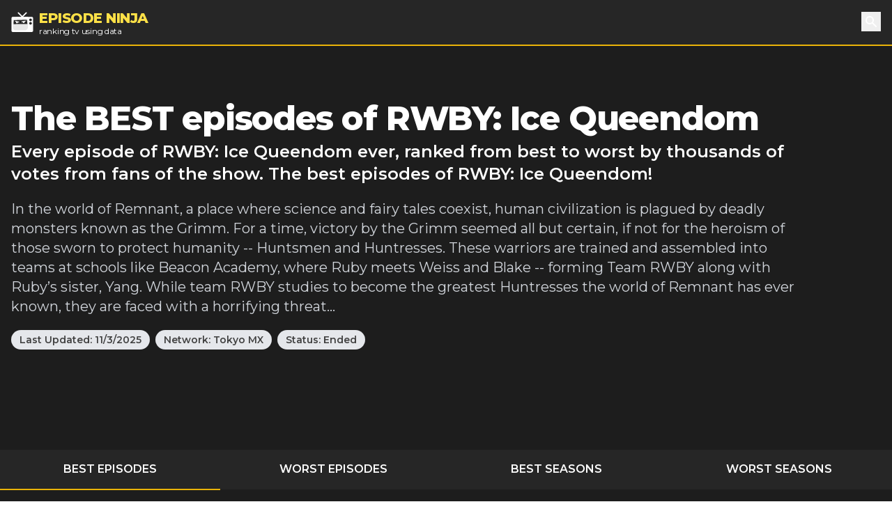

--- FILE ---
content_type: text/html; charset=utf-8
request_url: https://episode.ninja/series/rwby-ice-queendom
body_size: 9744
content:
<!DOCTYPE html><html lang="en"><head><title>The BEST episodes of RWBY: Ice Queendom | Episode Ninja</title><meta charSet="utf-8"/><meta name="viewport" content="initial-scale=1.0, width=device-width"/><meta name="description" content="Every episode of RWBY: Ice Queendom ever, ranked from best to worst by thousands of votes from fans of the show. The best episodes of RWBY: Ice Queendom!"/><meta name="og:title" content="The BEST episodes of RWBY: Ice Queendom"/><meta name="og:description" content="Every episode of RWBY: Ice Queendom ever, ranked from best to worst by thousands of votes from fans of the show. The best episodes of RWBY: Ice Queendom!"/><meta name="twitter:title" content="The BEST episodes of RWBY: Ice Queendom"/><meta name="twitter:site" content="@theepisodeninja"/><meta name="og:image" content="https://episode.ninja/api/og?title=The%20BEST%20episodes%20of%20RWBY%3A%20Ice%20Queendom"/><meta name="twitter:image" content=""/><meta name="twitter:card" content="summary_large_image"/><meta name="fo-verify" content="5dd3759a-536e-43d2-8ca1-0bfeee0cf2ad"/><link rel="preload" href="https://cdn.episode.ninja/file/episodeninja/9254345.jpg" as="image" fetchpriority="high"/><meta name="next-head-count" content="13"/><script async="" src="https://www.googletagmanager.com/gtag/js?id=G-104SP4S1KF"></script><script>
            window.dataLayer = window.dataLayer || [];
            function gtag(){dataLayer.push(arguments);}
            gtag('js', new Date());
            gtag('config', 'G-104SP4S1KF', {
              page_path: window.location.pathname,
            });
          </script><link rel="preload" href="/_next/static/media/904be59b21bd51cb-s.p.woff2" as="font" type="font/woff2" crossorigin="anonymous" data-next-font="size-adjust"/><link rel="preload" href="/_next/static/css/418f17e018a3aa2c.css" as="style"/><link rel="stylesheet" href="/_next/static/css/418f17e018a3aa2c.css" data-n-g=""/><noscript data-n-css=""></noscript><script defer="" nomodule="" src="/_next/static/chunks/polyfills-42372ed130431b0a.js"></script><script src="/_next/static/chunks/webpack-0394cfaff2b5e9ba.js" defer=""></script><script src="/_next/static/chunks/framework-da2dd65caaea2677.js" defer=""></script><script src="/_next/static/chunks/main-d94dbc1d0f6a7c8a.js" defer=""></script><script src="/_next/static/chunks/pages/_app-e4121494dd5b9ccc.js" defer=""></script><script src="/_next/static/chunks/17-730d0faca4e34a0b.js" defer=""></script><script src="/_next/static/chunks/675-a017e9e2fa25fd0e.js" defer=""></script><script src="/_next/static/chunks/161-ecb69d555b493f1b.js" defer=""></script><script src="/_next/static/chunks/439-5eea4cf54a4c0d7d.js" defer=""></script><script src="/_next/static/chunks/pages/series/%5B...slug%5D-eb90bf0350c55863.js" defer=""></script><script src="/_next/static/SyKuHPH-iDTtSGltLaoZc/_buildManifest.js" defer=""></script><script src="/_next/static/SyKuHPH-iDTtSGltLaoZc/_ssgManifest.js" defer=""></script></head><body><div id="__next"><main class="__className_069ab3"><div class="bg-gray-800"><header><nav class="bg-gray-800 border-b-2 border-yellow-500"><div class="container px-4 mx-auto"><div class="flex items-center justify-between h-16"><div class="flex items-center"><a class="flex items-center flex-shrink-0 text-white mr-6" href="/"><img class="fill-current h-8 w-8 mr-2" src="/logo.svg" alt="Episode Ninja" width="32" height="32"/><div><div class="font-extrabold uppercase text-xl tracking-tight leading-tight text-yellow-300">Episode Ninja</div><small class="tracking-tight leading-none block text-xs">ranking tv using data</small></div></a></div><div class="relative"><button class="text-base text-white font-medium focus:outline-none p-1" id="headlessui-popover-button-undefined" type="button" aria-expanded="false"><svg xmlns="http://www.w3.org/2000/svg" viewBox="0 0 20 20" fill="currentColor" aria-hidden="true" class="h-5 w-5"><path fill-rule="evenodd" d="M8 4a4 4 0 100 8 4 4 0 000-8zM2 8a6 6 0 1110.89 3.476l4.817 4.817a1 1 0 01-1.414 1.414l-4.816-4.816A6 6 0 012 8z" clip-rule="evenodd"></path></svg><span class="sr-only">Search</span></button></div></div></div></nav></header><div class="relative bg-gray-900"><div class="max-w-screen-2xl mx-auto"><div class="relative z-10 pt-4 bg-gray-900 sm:pt-12 lg:w-full lg:pt-20 lg:pr-4"><div class="mx-auto max-w-screen-xl px-4 sm:text-center lg:text-left flex flex-col md:flex-row md:space-x-4"><div class=""><h1 class="text-2xl tracking-tight leading-6 md:leading-8 sm:leading-none font-extrabold sm:text-3xl md:text-4xl lg:text-5xl text-white mb-2">The BEST episodes of RWBY: Ice Queendom</h1><h2 class="text-md sm:text-lg md:text-xl lg:text-2xl leading-tight text-white font-semibold">Every episode of RWBY: Ice Queendom ever, ranked from best to worst by thousands of votes from fans of the show. The best episodes of RWBY: Ice Queendom!</h2><p class="my-3 leading-tight text-sm sm:text-base text-gray-300 sm:my-5 sm:text-lg sm:mx-auto md:text-xl lg:mx-0">In the world of Remnant, a place where science and fairy tales coexist, human civilization is plagued by deadly monsters known as the Grimm. For a time, victory by the Grimm seemed all but certain, if not for the heroism of those sworn to protect humanity -- Huntsmen and Huntresses. These warriors are trained and assembled into teams at schools like Beacon Academy, where Ruby meets Weiss and Blake -- forming Team RWBY along with Ruby’s sister, Yang. While team RWBY studies to become the greatest Huntresses the world of Remnant has ever known, they are faced with a horrifying threat...</p><div class="mb-4"><span class="inline-block bg-gray-200 rounded-full px-3 py-1 text-xs md:text-sm font-semibold text-gray-700 mr-2 mb-2 md:mb-0">Last Updated:<!-- --> <!-- -->11/3/2025</span><a class="inline-block bg-gray-200 rounded-full px-3 py-1 text-xs md:text-sm font-semibold text-gray-700 mr-2" href="/networks/tokyo-mx">Network: <!-- -->Tokyo MX</a><span class="inline-block bg-gray-200 rounded-full px-3 py-1 text-xs md:text-sm font-semibold text-gray-700 mr-2 mb-2 md:mb-0">Status: <!-- -->Ended</span></div></div><div class="md:w-4/12 md:h-64"><div id="nitro-content-1-mobile" class="mobile-ad md:hidden"></div><div id="nitro-content-1" class="hidden md:block"></div></div></div><div class="container mx-auto h-20 md:h-32"></div></div></div></div><div class="bg-gray-800"><div class="container mx-auto"><ul class="flex text-center uppercase text-white font-semibold text-xs md:text-base"><li class="flex-1 -mb-px mr-1"><a class="block p-2 md:p-4 border-yellow-500 border-b-2" href="/series/rwby-ice-queendom">Best Episodes</a></li><li class="flex-1 -mb-px mr-1"><a class="block p-2 md:p-4 border-yellow-500 " href="/series/rwby-ice-queendom/worst-episodes">Worst Episodes</a></li><li class="flex-1 mr-1"><a class="block p-2 md:p-4 border-yellow-500 " href="/series/rwby-ice-queendom/best-seasons">Best Seasons</a></li><li class="flex-1 -mb-px mr-1"><a class="block p-2 md:p-4 border-yellow-500 " href="/series/rwby-ice-queendom/worst-seasons">Worst Seasons</a></li></ul></div></div><div class="bg-gray-900"><div class="container mx-auto pt-4 sm:pt-10"><div class="flex flex-wrap"><div class="w-full lg:flex-1"><div><div class="text-white mb-10 flex flex-wrap sm:-mx-2"><div class="w-full sm:w-1/2 md:w-1/3 sm:px-2"><div class="image-wrapper border-b-2 border-yellow-500 bg-gray-800"><img alt="Dreams Come Rued" fetchpriority="high" width="400" height="225" decoding="async" data-nimg="1" style="color:transparent;width:100%;height:auto" src="https://cdn.episode.ninja/file/episodeninja/9254345.jpg"/></div><div class="bg-gray-800 px-4 md:px-2 py-2 mb-4 md:mb-0 text-lg font-bold leading-none flex content-between"><img src="/star.svg" alt="star" width="18" height="18" class="mr-1"/><div class="pr-2 mr-2 border-r">7.00</div><div class="flex-1">21<!-- --> votes</div><div class="-mr-2" style="display:flex"><button class="-my-2 px-2 bg-gray-200 text-gray-700 font-bold text-sm">Rate Now</button></div></div></div><div class="w-full sm:w-1/2 md:w-2/3 px-6 md:px-2"><h2 class="text-2xl tracking-tight leading-8 sm:leading-none font-extrabold sm:text-3xl mb-0">#<!-- -->1<!-- --> - <!-- -->Dreams Come Rued</h2><h3 class="text-md mb-2"><a class="underline" href="/series/rwby-ice-queendom/season-1">Season <!-- -->1</a> <!-- -->- Episode <!-- -->7<!-- --> - Aired<!-- --> <!-- -->8/14/2022</h3><p class="mb-8">With advice from Team JNPR, Penny, and Sun, Ruby’s party decides to try a new plan. Along with Jaune, who had acquired immunity toward the “Nightmare”, the four sneak into Weiss’ dream. Using the train they had rescued from White Fang, they were able to approach close to the center of the empire. Jaune, not being affected by the “Nightmare”, was able to move freely, releases the Sillies, the residents of the dream who were locked away by the empire, and succeeds in obtaining a new relic. Suddenly, a large number of little Weiss jumps out…</p><div class="mb-1">Directors:<!-- --> <a class="underline" href="/director/kenjirou-okada">Kenjirou Okada</a>, <a class="underline" href="/director/toshimasa-suzuki">Toshimasa Suzuki</a>, <a class="underline" href="/director/tsutomu-murakami">Tsutomu Murakami</a></div><div class="mb-1">Writer:<!-- --> <a class="underline" href="/writer/tow-ubukata">Tow Ubukata</a></div><span class="text-lg font-bold mr-2">Watch Now:</span><a href="https://www.amazon.com/dp/B0CGS1DMMS?tag=episodeninja-20&amp;linkCode=osi&amp;th=1&amp;psc=1" rel="noopener" class="text-black font-bold py-1 px-3 mr-2 rounded" style="background-color:#ff9900">Amazon</a></div></div></div><div><div class="text-white mb-10 flex flex-wrap sm:-mx-2"><div class="w-full sm:w-1/2 md:w-1/3 sm:px-2"><div class="image-wrapper border-b-2 border-yellow-500 bg-gray-800"><img alt="Red, White, Black, Yellow" loading="lazy" width="400" height="225" decoding="async" data-nimg="1" style="color:transparent;width:100%;height:auto" src="https://cdn.episode.ninja/file/episodeninja/9097525.jpg"/></div><div class="bg-gray-800 px-4 md:px-2 py-2 mb-4 md:mb-0 text-lg font-bold leading-none flex content-between"><img src="/star.svg" alt="star" width="18" height="18" class="mr-1"/><div class="pr-2 mr-2 border-r">6.79</div><div class="flex-1">33<!-- --> votes</div><div class="-mr-2" style="display:flex"><button class="-my-2 px-2 bg-gray-200 text-gray-700 font-bold text-sm">Rate Now</button></div></div></div><div class="w-full sm:w-1/2 md:w-2/3 px-6 md:px-2"><h2 class="text-2xl tracking-tight leading-8 sm:leading-none font-extrabold sm:text-3xl mb-0">#<!-- -->2<!-- --> - <!-- -->Red, White, Black, Yellow</h2><h3 class="text-md mb-2"><a class="underline" href="/series/rwby-ice-queendom/season-1">Season <!-- -->1</a> <!-- -->- Episode <!-- -->1<!-- --> - Aired<!-- --> <!-- -->7/3/2022</h3><p class="mb-8">Ruby Rose, a girl who admires Huntsmen, along with her elder sister Yang Xiao Long enroll into Beacon Academy, a training school for Huntsmen. Her talents were discovered by Ozpin, the school’s Headmaster. Weiss Schnee, heiress of the world’s largest Dust manufacturing company, the Schnee Dust Company (S.D.C.), has disagreements with her father, defeats Arma Gigas, and leaves. Blake Belladona, a former member of White Fang, a terrorist organization and sworn enemy of the S.D.C., also leaves her organization. These two girls also become new students at Beacon. With hope and secret passion in their hearts, the story of these four girls who dream to become Huntsmen, now begin.</p><div class="mb-1">Directors:<!-- --> <a class="underline" href="/director/kenjirou-okada">Kenjirou Okada</a>, <a class="underline" href="/director/toshimasa-suzuki">Toshimasa Suzuki</a></div><div class="mb-1">Writer:<!-- --> <a class="underline" href="/writer/tow-ubukata">Tow Ubukata</a></div><span class="text-lg font-bold mr-2">Watch Now:</span><a href="https://www.amazon.com/dp/B0CGS1DMMS?tag=episodeninja-20&amp;linkCode=osi&amp;th=1&amp;psc=1" rel="noopener" class="text-black font-bold py-1 px-3 mr-2 rounded" style="background-color:#ff9900">Amazon</a></div></div></div><div><div class="text-white mb-10 flex flex-wrap sm:-mx-2"><div class="w-full sm:w-1/2 md:w-1/3 sm:px-2"><div class="image-wrapper border-b-2 border-yellow-500 bg-gray-800"><img alt="My Dream, Your Dream" loading="lazy" width="400" height="225" decoding="async" data-nimg="1" style="color:transparent;width:100%;height:auto" src="https://cdn.episode.ninja/file/episodeninja/9254347.jpg"/></div><div class="bg-gray-800 px-4 md:px-2 py-2 mb-4 md:mb-0 text-lg font-bold leading-none flex content-between"><img src="/star.svg" alt="star" width="18" height="18" class="mr-1"/><div class="pr-2 mr-2 border-r">6.71</div><div class="flex-1">17<!-- --> votes</div><div class="-mr-2" style="display:flex"><button class="-my-2 px-2 bg-gray-200 text-gray-700 font-bold text-sm">Rate Now</button></div></div></div><div class="w-full sm:w-1/2 md:w-2/3 px-6 md:px-2"><h2 class="text-2xl tracking-tight leading-8 sm:leading-none font-extrabold sm:text-3xl mb-0">#<!-- -->3<!-- --> - <!-- -->My Dream, Your Dream</h2><h3 class="text-md mb-2"><a class="underline" href="/series/rwby-ice-queendom/season-1">Season <!-- -->1</a> <!-- -->- Episode <!-- -->9<!-- --> - Aired<!-- --> <!-- -->8/28/2022</h3><p class="mb-8">In the dorm room, Weiss, smiling, hands Ruby a cup of coffee and the two talk. Weiss leave the room saying, “There is a reason for everything.” It was Ruby’s dream, who was possessed by the “Nightmare” due to her weakening spirit. Ruby awakes just in time with Jaune’s help. Meanwhile, Yang and Blake had been sent to a mansion, which looked like it was symbolizing the history of the conflict between the White Fang and the S.D.C. Ruby, who had returned to Weiss’ dream, and Blake each propose a new plan.</p><div class="mb-1">Directors:<!-- --> <a class="underline" href="/director/kenjirou-okada">Kenjirou Okada</a>, <a class="underline" href="/director/shuuji-miyazaki">Shuuji Miyazaki</a>, <a class="underline" href="/director/toshimasa-suzuki">Toshimasa Suzuki</a></div><div class="mb-1">Writer:<!-- --> <a class="underline" href="/writer/tow-ubukata">Tow Ubukata</a></div><span class="text-lg font-bold mr-2">Watch Now:</span><a href="https://www.amazon.com/dp/B0CGS1DMMS?tag=episodeninja-20&amp;linkCode=osi&amp;th=1&amp;psc=1" rel="noopener" class="text-black font-bold py-1 px-3 mr-2 rounded" style="background-color:#ff9900">Amazon</a></div></div></div><div><div class="text-white mb-10 flex flex-wrap sm:-mx-2"><div class="w-full sm:w-1/2 md:w-1/3 sm:px-2"><div class="image-wrapper border-b-2 border-yellow-500 bg-gray-800"><img alt="A Nightmare Comes" loading="lazy" width="400" height="225" decoding="async" data-nimg="1" style="color:transparent;width:100%;height:auto" src="https://cdn.episode.ninja/file/episodeninja/9227499.jpg"/></div><div class="bg-gray-800 px-4 md:px-2 py-2 mb-4 md:mb-0 text-lg font-bold leading-none flex content-between"><img src="/star.svg" alt="star" width="18" height="18" class="mr-1"/><div class="pr-2 mr-2 border-r">6.64</div><div class="flex-1">22<!-- --> votes</div><div class="-mr-2" style="display:flex"><button class="-my-2 px-2 bg-gray-200 text-gray-700 font-bold text-sm">Rate Now</button></div></div></div><div class="w-full sm:w-1/2 md:w-2/3 px-6 md:px-2"><h2 class="text-2xl tracking-tight leading-8 sm:leading-none font-extrabold sm:text-3xl mb-0">#<!-- -->4<!-- --> - <!-- -->A Nightmare Comes</h2><h3 class="text-md mb-2"><a class="underline" href="/series/rwby-ice-queendom/season-1">Season <!-- -->1</a> <!-- -->- Episode <!-- -->3<!-- --> - Aired<!-- --> <!-- -->7/17/2022</h3><p class="mb-8">Based on the test results, Ruby, Weiss, Blake, and Yang form “Team RWBY”, and their school life beings. However, the four are not able to open up to each other just yet. Weiss, unaccepting that Ruby was chosen as team leader, appeals to the professor that she is more capable of the role, but is advised to &quot;be the best teammate&quot;.</p><div class="mb-1">Directors:<!-- --> <a class="underline" href="/director/kenjirou-okada">Kenjirou Okada</a>, <a class="underline" href="/director/toshimasa-suzuki">Toshimasa Suzuki</a></div><div class="mb-1">Writer:<!-- --> <a class="underline" href="/writer/tow-ubukata">Tow Ubukata</a></div><span class="text-lg font-bold mr-2">Watch Now:</span><a href="https://www.amazon.com/dp/B0CGS1DMMS?tag=episodeninja-20&amp;linkCode=osi&amp;th=1&amp;psc=1" rel="noopener" class="text-black font-bold py-1 px-3 mr-2 rounded" style="background-color:#ff9900">Amazon</a></div></div><div class="pt-8 mb-12"><div id="nitro-content-2-mobile" class="mobile-ad md:hidden"></div><div id="nitro-content-2" class="hidden md:block"></div></div></div><div><div class="text-white mb-10 flex flex-wrap sm:-mx-2"><div class="w-full sm:w-1/2 md:w-1/3 sm:px-2"><div class="image-wrapper border-b-2 border-yellow-500 bg-gray-800"><img alt="This Is Beacon" loading="lazy" width="400" height="225" decoding="async" data-nimg="1" style="color:transparent;width:100%;height:auto" src="https://cdn.episode.ninja/file/episodeninja/9227498.jpg"/></div><div class="bg-gray-800 px-4 md:px-2 py-2 mb-4 md:mb-0 text-lg font-bold leading-none flex content-between"><img src="/star.svg" alt="star" width="18" height="18" class="mr-1"/><div class="pr-2 mr-2 border-r">6.62</div><div class="flex-1">21<!-- --> votes</div><div class="-mr-2" style="display:flex"><button class="-my-2 px-2 bg-gray-200 text-gray-700 font-bold text-sm">Rate Now</button></div></div></div><div class="w-full sm:w-1/2 md:w-2/3 px-6 md:px-2"><h2 class="text-2xl tracking-tight leading-8 sm:leading-none font-extrabold sm:text-3xl mb-0">#<!-- -->5<!-- --> - <!-- -->This Is Beacon</h2><h3 class="text-md mb-2"><a class="underline" href="/series/rwby-ice-queendom/season-1">Season <!-- -->1</a> <!-- -->- Episode <!-- -->2<!-- --> - Aired<!-- --> <!-- -->7/10/2022</h3><p class="mb-8">Young boys and girls wanting to become Huntsmen gather to attend Beacon’s entrance ceremony. As everyone gathers, a shy Ruby is being urged by Yang to make friends. However, after being dismissed by Blake and angering Weiss, she gets depressed.</p><div class="mb-1">Directors:<!-- --> <a class="underline" href="/director/kenjirou-okada">Kenjirou Okada</a>, <a class="underline" href="/director/shuuji-miyazaki">Shuuji Miyazaki</a>, <a class="underline" href="/director/toshimasa-suzuki">Toshimasa Suzuki</a></div><div class="mb-1">Writer:<!-- --> <a class="underline" href="/writer/tow-ubukata">Tow Ubukata</a></div><span class="text-lg font-bold mr-2">Watch Now:</span><a href="https://www.amazon.com/dp/B0CGS1DMMS?tag=episodeninja-20&amp;linkCode=osi&amp;th=1&amp;psc=1" rel="noopener" class="text-black font-bold py-1 px-3 mr-2 rounded" style="background-color:#ff9900">Amazon</a></div></div></div><div><div class="text-white mb-10 flex flex-wrap sm:-mx-2"><div class="w-full sm:w-1/2 md:w-1/3 sm:px-2"><div class="image-wrapper border-b-2 border-yellow-500 bg-gray-800"><img alt="Light in Shadows" loading="lazy" width="400" height="225" decoding="async" data-nimg="1" style="color:transparent;width:100%;height:auto" src="https://cdn.episode.ninja/file/episodeninja/9254349.jpg"/></div><div class="bg-gray-800 px-4 md:px-2 py-2 mb-4 md:mb-0 text-lg font-bold leading-none flex content-between"><img src="/star.svg" alt="star" width="18" height="18" class="mr-1"/><div class="pr-2 mr-2 border-r">6.59</div><div class="flex-1">17<!-- --> votes</div><div class="-mr-2" style="display:flex"><button class="-my-2 px-2 bg-gray-200 text-gray-700 font-bold text-sm">Rate Now</button></div></div></div><div class="w-full sm:w-1/2 md:w-2/3 px-6 md:px-2"><h2 class="text-2xl tracking-tight leading-8 sm:leading-none font-extrabold sm:text-3xl mb-0">#<!-- -->6<!-- --> - <!-- -->Light in Shadows</h2><h3 class="text-md mb-2"><a class="underline" href="/series/rwby-ice-queendom/season-1">Season <!-- -->1</a> <!-- -->- Episode <!-- -->11<!-- --> - Aired<!-- --> <!-- -->9/11/2022</h3><p class="mb-8">As Yang fights the statue of Nicholas, Jaune and the Sillies fight the statue of Jacques. The robot army that had been created from Weiss’s nightmare fight the deformed White Fang which had been created from Blake’s nightmare. While battles are held in various places, Nega-Weiss clashes with Nega-Blake. Weiss is overwhelmed but tries to confront Nega-Blake, raging with Faunus’ anger who were being continuously oppressed. On the other hand, Ruby reaches the core of the dream and attacks the briar that covers the “Nightmare” but it quickly goes back to its original form and she is unable to destroy it. As she gets flustered, she remembers the words Weiss had said in Ruby’s dreams.</p><div class="mb-1">Directors:<!-- --> <a class="underline" href="/director/kenjirou-okada">Kenjirou Okada</a>, <a class="underline" href="/director/toshimasa-suzuki">Toshimasa Suzuki</a>, <a class="underline" href="/director/yukihiro-miyamoto">Yukihiro Miyamoto</a></div><div class="mb-1">Writer:<!-- --> <a class="underline" href="/writer/tow-ubukata">Tow Ubukata</a></div><span class="text-lg font-bold mr-2">Watch Now:</span><a href="https://www.amazon.com/dp/B0CGS1DMMS?tag=episodeninja-20&amp;linkCode=osi&amp;th=1&amp;psc=1" rel="noopener" class="text-black font-bold py-1 px-3 mr-2 rounded" style="background-color:#ff9900">Amazon</a></div></div></div><div><div class="text-white mb-10 flex flex-wrap sm:-mx-2"><div class="w-full sm:w-1/2 md:w-1/3 sm:px-2"><div class="image-wrapper border-b-2 border-yellow-500 bg-gray-800"><img alt="Ice Queendom" loading="lazy" width="400" height="225" decoding="async" data-nimg="1" style="color:transparent;width:100%;height:auto" src="https://cdn.episode.ninja/file/episodeninja/9247116.jpg"/></div><div class="bg-gray-800 px-4 md:px-2 py-2 mb-4 md:mb-0 text-lg font-bold leading-none flex content-between"><img src="/star.svg" alt="star" width="18" height="18" class="mr-1"/><div class="pr-2 mr-2 border-r">6.57</div><div class="flex-1">23<!-- --> votes</div><div class="-mr-2" style="display:flex"><button class="-my-2 px-2 bg-gray-200 text-gray-700 font-bold text-sm">Rate Now</button></div></div></div><div class="w-full sm:w-1/2 md:w-2/3 px-6 md:px-2"><h2 class="text-2xl tracking-tight leading-8 sm:leading-none font-extrabold sm:text-3xl mb-0">#<!-- -->7<!-- --> - <!-- -->Ice Queendom</h2><h3 class="text-md mb-2"><a class="underline" href="/series/rwby-ice-queendom/season-1">Season <!-- -->1</a> <!-- -->- Episode <!-- -->4<!-- --> - Aired<!-- --> <!-- -->7/24/2022</h3><p class="mb-8">On her snowboard, Ruby slides down the snowy field. Weiss, possessed by the Grimm “Nightmare”, created a world in her dreams, which is a reflection of her mind. With the help of Shion, a Huntsman specializing in the Grimm “Nightmare”, Ruby sneaks into Weiss’ dream and heads toward the place where the “Nightmare” had taken root. Those possessed by the “Nightmare” will be entrapped in a nightmare where Aura and life will be deprived. Weiss was already in a dangerous condition. Ruby was so eager to quickly free Weiss from the “Nightmare” but the world reflecting Weiss’ mind, block’s Ruby’s way.</p><div class="mb-1">Directors:<!-- --> <a class="underline" href="/director/kenjirou-okada">Kenjirou Okada</a>, <a class="underline" href="/director/shouhei-fujita">Shouhei Fujita</a>, <a class="underline" href="/director/toshimasa-suzuki">Toshimasa Suzuki</a></div><div class="mb-1">Writer:<!-- --> <a class="underline" href="/writer/tow-ubukata">Tow Ubukata</a></div><span class="text-lg font-bold mr-2">Watch Now:</span><a href="https://www.amazon.com/dp/B0CGS1DMMS?tag=episodeninja-20&amp;linkCode=osi&amp;th=1&amp;psc=1" rel="noopener" class="text-black font-bold py-1 px-3 mr-2 rounded" style="background-color:#ff9900">Amazon</a></div></div></div><div><div class="text-white mb-10 flex flex-wrap sm:-mx-2"><div class="w-full sm:w-1/2 md:w-1/3 sm:px-2"><div class="image-wrapper border-b-2 border-yellow-500 bg-gray-800"><img alt="Mirror of Darkness" loading="lazy" width="400" height="225" decoding="async" data-nimg="1" style="color:transparent;width:100%;height:auto" src="https://cdn.episode.ninja/file/episodeninja/9254348.jpg"/></div><div class="bg-gray-800 px-4 md:px-2 py-2 mb-4 md:mb-0 text-lg font-bold leading-none flex content-between"><img src="/star.svg" alt="star" width="18" height="18" class="mr-1"/><div class="pr-2 mr-2 border-r">6.53</div><div class="flex-1">17<!-- --> votes</div><div class="-mr-2" style="display:flex"><button class="-my-2 px-2 bg-gray-200 text-gray-700 font-bold text-sm">Rate Now</button></div></div></div><div class="w-full sm:w-1/2 md:w-2/3 px-6 md:px-2"><h2 class="text-2xl tracking-tight leading-8 sm:leading-none font-extrabold sm:text-3xl mb-0">#<!-- -->8<!-- --> - <!-- -->Mirror of Darkness</h2><h3 class="text-md mb-2"><a class="underline" href="/series/rwby-ice-queendom/season-1">Season <!-- -->1</a> <!-- -->- Episode <!-- -->10<!-- --> - Aired<!-- --> <!-- -->9/4/2022</h3><p class="mb-8">Blake’s plan was a much too dangerous one, making the “Nightmare” possess Blake so that they could confront Nega-Weiss. Yang objects but Blake was firmly determined. Shion and Ozpin decide to accept her plan, considering Weiss’s urgent condition. As Blake becomes covered with the “Nightmare”, an ominous herd of shadows appears. Blake gives the word of command, “Burry the Schnee Dust Company!” toward the shadows, which looked just like Adam, who she had left behind in her past. Blake attacks Nega-Weiss along with the herd, and Nega-Weiss confronts them with anger. It was indistinguishable if the herd was Grimm or the White Fang. Meanwhile, Ruby uses this chance to head toward the center core of the dream, where the “Nightmare” had rooted.</p><div class="mb-1">Directors:<!-- --> <a class="underline" href="/director/kenjirou-okada">Kenjirou Okada</a>, <a class="underline" href="/director/naoaki-shibuta">Naoaki Shibuta</a>, <a class="underline" href="/director/shouhei-fujita">Shouhei Fujita</a>, <a class="underline" href="/director/toshimasa-suzuki">Toshimasa Suzuki</a></div><div class="mb-1">Writer:<!-- --> <a class="underline" href="/writer/tow-ubukata">Tow Ubukata</a></div><span class="text-lg font-bold mr-2">Watch Now:</span><a href="https://www.amazon.com/dp/B0CGS1DMMS?tag=episodeninja-20&amp;linkCode=osi&amp;th=1&amp;psc=1" rel="noopener" class="text-black font-bold py-1 px-3 mr-2 rounded" style="background-color:#ff9900">Amazon</a></div></div><div class="pt-8 mb-12"><div id="nitro-content-3-mobile" class="mobile-ad md:hidden"></div><div id="nitro-content-3" class="hidden md:block"></div></div></div><div><div class="text-white mb-10 flex flex-wrap sm:-mx-2"><div class="w-full sm:w-1/2 md:w-1/3 sm:px-2"><div class="image-wrapper border-b-2 border-yellow-500 bg-gray-800"><img alt="Awaken in a Dream" loading="lazy" width="400" height="225" decoding="async" data-nimg="1" style="color:transparent;width:100%;height:auto" src="https://cdn.episode.ninja/file/episodeninja/9247117.jpg"/></div><div class="bg-gray-800 px-4 md:px-2 py-2 mb-4 md:mb-0 text-lg font-bold leading-none flex content-between"><img src="/star.svg" alt="star" width="18" height="18" class="mr-1"/><div class="pr-2 mr-2 border-r">6.37</div><div class="flex-1">19<!-- --> votes</div><div class="-mr-2" style="display:flex"><button class="-my-2 px-2 bg-gray-200 text-gray-700 font-bold text-sm">Rate Now</button></div></div></div><div class="w-full sm:w-1/2 md:w-2/3 px-6 md:px-2"><h2 class="text-2xl tracking-tight leading-8 sm:leading-none font-extrabold sm:text-3xl mb-0">#<!-- -->9<!-- --> - <!-- -->Awaken in a Dream</h2><h3 class="text-md mb-2"><a class="underline" href="/series/rwby-ice-queendom/season-1">Season <!-- -->1</a> <!-- -->- Episode <!-- -->5<!-- --> - Aired<!-- --> <!-- -->7/31/2022</h3><p class="mb-8">Attacked by Weiss and finding herself cornered, Ruby is rescued by Shion. Even after she had awakened from the dream, Ruby starts to feel uncertain having heard Weiss’ aggressive words. However, she decides to take on the challenge once again and returns to the dream, this time accompanied by Yang and Blake.
In the dream, the empire, ruled by the Schnee family and protected by Nega-Weiss, had increased their alert levels due to Ruby’s escape. Seeing how important the Schnee family is to Weiss and also her fear and hatred toward the White Fang, the three girls get confused but nevertheless make their way into the dream.</p><div class="mb-1">Directors:<!-- --> <a class="underline" href="/director/kenjirou-okada">Kenjirou Okada</a>, <a class="underline" href="/director/naoaki-shibuta">Naoaki Shibuta</a>, <a class="underline" href="/director/toshimasa-suzuki">Toshimasa Suzuki</a></div><div class="mb-1">Writer:<!-- --> <a class="underline" href="/writer/tow-ubukata">Tow Ubukata</a></div><span class="text-lg font-bold mr-2">Watch Now:</span><a href="https://www.amazon.com/dp/B0CGS1DMMS?tag=episodeninja-20&amp;linkCode=osi&amp;th=1&amp;psc=1" rel="noopener" class="text-black font-bold py-1 px-3 mr-2 rounded" style="background-color:#ff9900">Amazon</a><a href="https://itunes.apple.com/us/tv-season/awaken-in-a-dream/id1728141434?i=1728301938&amp;uo=4&amp;at=1010lMy8" rel="noopener" class="text-white font-bold py-1 px-3 mr-2 rounded" style="background-color:#000">Apple TV</a></div></div></div><div><div class="text-white mb-10 flex flex-wrap sm:-mx-2"><div class="w-full sm:w-1/2 md:w-1/3 sm:px-2"><div class="image-wrapper border-b-2 border-yellow-500 bg-gray-800"><img alt="Best Day Ever" loading="lazy" width="400" height="225" decoding="async" data-nimg="1" style="color:transparent;width:100%;height:auto" src="https://cdn.episode.ninja/file/episodeninja/9254350.jpg"/></div><div class="bg-gray-800 px-4 md:px-2 py-2 mb-4 md:mb-0 text-lg font-bold leading-none flex content-between"><img src="/star.svg" alt="star" width="18" height="18" class="mr-1"/><div class="pr-2 mr-2 border-r">6.29</div><div class="flex-1">17<!-- --> votes</div><div class="-mr-2" style="display:flex"><button class="-my-2 px-2 bg-gray-200 text-gray-700 font-bold text-sm">Rate Now</button></div></div></div><div class="w-full sm:w-1/2 md:w-2/3 px-6 md:px-2"><h2 class="text-2xl tracking-tight leading-8 sm:leading-none font-extrabold sm:text-3xl mb-0">#<!-- -->10<!-- --> - <!-- -->Best Day Ever</h2><h3 class="text-md mb-2"><a class="underline" href="/series/rwby-ice-queendom/season-1">Season <!-- -->1</a> <!-- -->- Episode <!-- -->12<!-- --> - Aired<!-- --> <!-- -->9/18/2022</h3><p class="mb-8">Defeating the “Nightmare” and released from the nightmare, Team RWBY and Team JNPR resume their school life. The teammates had opened their hearts to each other more than before. Along with Ozpin, Shion who is going to set out on another journey, watches over the students who were growing up. Experiencing that building a relationship of trust with her friends leads to power, Ruby decides to do her best as leader, and Yang supports her younger sister’s decision. Meanwhile, Weiss and Blake promise to accept each other as teammates. The girls had deepened their bonds with their friends, and together, they set out on their way to becoming a Huntsmen.</p><div class="mb-1">Directors:<!-- --> <a class="underline" href="/director/kenjirou-okada">Kenjirou Okada</a>, <a class="underline" href="/director/naoaki-shibuta">Naoaki Shibuta</a>, <a class="underline" href="/director/toshimasa-suzuki">Toshimasa Suzuki</a></div><div class="mb-1">Writer:<!-- --> <a class="underline" href="/writer/tow-ubukata">Tow Ubukata</a></div><span class="text-lg font-bold mr-2">Watch Now:</span><a href="https://www.amazon.com/dp/B0CGS1DMMS?tag=episodeninja-20&amp;linkCode=osi&amp;th=1&amp;psc=1" rel="noopener" class="text-black font-bold py-1 px-3 mr-2 rounded" style="background-color:#ff9900">Amazon</a></div></div></div><div><div class="text-white mb-10 flex flex-wrap sm:-mx-2"><div class="w-full sm:w-1/2 md:w-1/3 sm:px-2"><div class="image-wrapper border-b-2 border-yellow-500 bg-gray-800"><img alt="Do You Have a Plan?" loading="lazy" width="400" height="225" decoding="async" data-nimg="1" style="color:transparent;width:100%;height:auto" src="https://cdn.episode.ninja/file/episodeninja/9254344.jpg"/></div><div class="bg-gray-800 px-4 md:px-2 py-2 mb-4 md:mb-0 text-lg font-bold leading-none flex content-between"><img src="/star.svg" alt="star" width="18" height="18" class="mr-1"/><div class="pr-2 mr-2 border-r">6.18</div><div class="flex-1">17<!-- --> votes</div><div class="-mr-2" style="display:flex"><button class="-my-2 px-2 bg-gray-200 text-gray-700 font-bold text-sm">Rate Now</button></div></div></div><div class="w-full sm:w-1/2 md:w-2/3 px-6 md:px-2"><h2 class="text-2xl tracking-tight leading-8 sm:leading-none font-extrabold sm:text-3xl mb-0">#<!-- -->11<!-- --> - <!-- -->Do You Have a Plan?</h2><h3 class="text-md mb-2"><a class="underline" href="/series/rwby-ice-queendom/season-1">Season <!-- -->1</a> <!-- -->- Episode <!-- -->6<!-- --> - Aired<!-- --> <!-- -->8/7/2022</h3><p class="mb-8">Ruby’s party reaches the inner depths of the dream, but Nega-Weiss attacks trying to eliminate Blake. Blake has a difficult timing fighting Weiss’ relentless attacks and is also hurt from hearing harsh words that she and the Faunus were enemies to her. Although they were able to find the “Nightmare”, they could not defeat Weiss, who had exploded in anger by Ruby and Yang’s betrayal and hatred toward Blake. The three had no choice but to retreat to the real world. Ruby’s party had become depress, hearing that sneaking into the dream which meant defeating the “Nightmare”, had become more difficult because of this failure. Dark clouds had gathered concerning this mission of exploring Weiss’ mind and heart…</p><div class="mb-1">Directors:<!-- --> <a class="underline" href="/director/kenjirou-okada">Kenjirou Okada</a>, <a class="underline" href="/director/toshimasa-suzuki">Toshimasa Suzuki</a>, <a class="underline" href="/director/yukihiro-miyamoto">Yukihiro Miyamoto</a></div><div class="mb-1">Writer:<!-- --> <a class="underline" href="/writer/tow-ubukata">Tow Ubukata</a></div><span class="text-lg font-bold mr-2">Watch Now:</span><a href="https://www.amazon.com/dp/B0DJ59K8GL?tag=episodeninja-20&amp;linkCode=osi&amp;th=1&amp;psc=1" rel="noopener" class="text-black font-bold py-1 px-3 mr-2 rounded" style="background-color:#ff9900">Amazon</a><a href="https://itunes.apple.com/us/tv-season/do-you-have-a-plan/id1728142915?i=1732350357&amp;uo=4&amp;at=1010lMy8" rel="noopener" class="text-white font-bold py-1 px-3 mr-2 rounded" style="background-color:#000">Apple TV</a></div></div></div><div><div class="text-white mb-10 flex flex-wrap sm:-mx-2"><div class="w-full sm:w-1/2 md:w-1/3 sm:px-2"><div class="image-wrapper border-b-2 border-yellow-500 bg-gray-800"><img alt="Where You Belong" loading="lazy" width="400" height="225" decoding="async" data-nimg="1" style="color:transparent;width:100%;height:auto" src="https://cdn.episode.ninja/file/episodeninja/9254346.jpg"/></div><div class="bg-gray-800 px-4 md:px-2 py-2 mb-4 md:mb-0 text-lg font-bold leading-none flex content-between"><img src="/star.svg" alt="star" width="18" height="18" class="mr-1"/><div class="pr-2 mr-2 border-r">6.07</div><div class="flex-1">15<!-- --> votes</div><div class="-mr-2" style="display:flex"><button class="-my-2 px-2 bg-gray-200 text-gray-700 font-bold text-sm">Rate Now</button></div></div></div><div class="w-full sm:w-1/2 md:w-2/3 px-6 md:px-2"><h2 class="text-2xl tracking-tight leading-8 sm:leading-none font-extrabold sm:text-3xl mb-0">#<!-- -->12<!-- --> - <!-- -->Where You Belong</h2><h3 class="text-md mb-2"><a class="underline" href="/series/rwby-ice-queendom/season-1">Season <!-- -->1</a> <!-- -->- Episode <!-- -->8<!-- --> - Aired<!-- --> <!-- -->8/21/2022</h3><p class="mb-8">The city falls along with the deformed Sillies and the robot soldiers affected by the bugs’ rampage. As the situation gets chaotic, Nega-Weiss shows up with a giant statute of Nicholas, capturing the Sillies one after another. Although Jaune bravely confronts the statue of Jacques, who is wearing armor that’s reminiscent of Grimm “Geist”, he and Pyrrha, a resident of the dream, are captured. Meanwhile, Ruby’s party manages to reach the core of the dream where the “Nightmare” had rooted, but Nega-Weiss stands in their way. Yang and Blake are swallowed into the glyphs and disappear.</p><div class="mb-1">Directors:<!-- --> <a class="underline" href="/director/kenjirou-okada">Kenjirou Okada</a>, <a class="underline" href="/director/toshimasa-suzuki">Toshimasa Suzuki</a></div><div class="mb-1">Writer:<!-- --> <a class="underline" href="/writer/tow-ubukata">Tow Ubukata</a></div><span class="text-lg font-bold mr-2">Watch Now:</span><a href="https://www.amazon.com/dp/B0CGS1DMMS?tag=episodeninja-20&amp;linkCode=osi&amp;th=1&amp;psc=1" rel="noopener" class="text-black font-bold py-1 px-3 mr-2 rounded" style="background-color:#ff9900">Amazon</a></div></div><div class="pt-8 mb-12"><div id="nitro-content-4-mobile" class="mobile-ad md:hidden"></div><div id="nitro-content-4" class="hidden md:block"></div></div></div></div><aside class="sidebar text-white flex flex-col"><div class="px-3 sm:px-0 mb-6"><h3 class="text-2xl font-bold sm:px-0 mb-3">Quick Summary</h3>The <!-- -->best<!-- --> episodes of <!-- -->RWBY: Ice Queendom<!-- --> <!-- -->are:<ul class="list-disc pl-4"><li>Dreams Come Rued<!-- --> <strong>S<!-- -->1<!-- -->E<!-- -->7</strong> <!-- -->rated <strong>7.00</strong></li><li>Red, White, Black, Yellow<!-- --> <strong>S<!-- -->1<!-- -->E<!-- -->1</strong> <!-- -->rated <strong>6.79</strong></li><li>My Dream, Your Dream<!-- --> <strong>S<!-- -->1<!-- -->E<!-- -->9</strong> <!-- -->rated <strong>6.71</strong></li><li>A Nightmare Comes<!-- --> <strong>S<!-- -->1<!-- -->E<!-- -->3</strong> <!-- -->rated <strong>6.64</strong></li><li>This Is Beacon<!-- --> <strong>S<!-- -->1<!-- -->E<!-- -->2</strong> <!-- -->rated <strong>6.62</strong></li><li>Light in Shadows<!-- --> <strong>S<!-- -->1<!-- -->E<!-- -->11</strong> <!-- -->rated <strong>6.59</strong></li><li>Ice Queendom<!-- --> <strong>S<!-- -->1<!-- -->E<!-- -->4</strong> <!-- -->rated <strong>6.57</strong></li><li>Mirror of Darkness<!-- --> <strong>S<!-- -->1<!-- -->E<!-- -->10</strong> <!-- -->rated <strong>6.53</strong></li><li>Awaken in a Dream<!-- --> <strong>S<!-- -->1<!-- -->E<!-- -->5</strong> <!-- -->rated <strong>6.37</strong></li><li>Best Day Ever<!-- --> <strong>S<!-- -->1<!-- -->E<!-- -->12</strong> <!-- -->rated <strong>6.29</strong></li></ul></div><div><h3 class="text-2xl font-bold px-3 sm:px-0 mb-3">Similar Shows</h3><a class="flex justify-center items-center h-40 overflow-hidden shadow-lg bg-gray-800 hover:bg-gray-700 mb-4 text-white border-t-2 border-yellow-500" href="/series/digimon-digital-monsters"><div class="px-3 py-2"><h4 class="font-bold text-2xl text-center">Digimon: Digital Monsters</h4></div></a><a class="flex justify-center items-center h-40 overflow-hidden shadow-lg bg-gray-800 hover:bg-gray-700 mb-4 text-white border-t-2 border-yellow-500" href="/series/great-pretender"><div class="px-3 py-2"><h4 class="font-bold text-2xl text-center">Great Pretender</h4></div></a><a class="flex justify-center items-center h-40 overflow-hidden shadow-lg bg-gray-800 hover:bg-gray-700 mb-4 text-white border-t-2 border-yellow-500" href="/series/october-faction"><div class="px-3 py-2"><h4 class="font-bold text-2xl text-center">October Faction</h4></div></a></div><div id="nitro-sidebar-2" class="mt-8 grow"></div></aside></div></div></div><div id="nitro-mobile-fixed" class="mb-3"></div><div id="nitro-desktop-fixed"></div><footer class="text-white bg-gray-800"><div class="container mx-auto p-4 md:px-0"><div class="md:flex md:justify-between mb-4"><ul class="md:flex md:justify-between md:space-x-4"><li><a href="/shows">Shows</a></li><li><a href="/about">About</a></li><li><a href="/advertise">Advertise</a></li><li><a href="https://www.iubenda.com/privacy-policy/23600908/legal" target="_blank" rel="noopener">Privacy Policy</a></li><li id="ncmp-consent-link"></li></ul><div>© Copyright <!-- -->2026<!-- --> <a class="underline" href="/">Episode Ninja</a></div></div><div class="text-sm">We are a participant in the Amazon Services LLC Associates Program, an affiliate advertising program designed to provide a means for us to earn fees by linking to Amazon.com and affiliated sites.</div><div class="mt-2"><span data-ccpa-link="1"></span></div></div></footer></div></main></div><script id="__NEXT_DATA__" type="application/json">{"props":{"pageProps":{"show":{"_id":"63114e00adf830f96cf7f354","id":418203,"seriesName":"RWBY: Ice Queendom","overview":"In the world of Remnant, a place where science and fairy tales coexist, human civilization is plagued by deadly monsters known as the Grimm. For a time, victory by the Grimm seemed all but certain, if not for the heroism of those sworn to protect humanity -- Huntsmen and Huntresses. These warriors are trained and assembled into teams at schools like Beacon Academy, where Ruby meets Weiss and Blake -- forming Team RWBY along with Ruby’s sister, Yang. While team RWBY studies to become the greatest Huntresses the world of Remnant has ever known, they are faced with a horrifying threat...","slug":"rwby-ice-queendom","updatedAt":"2025-11-03T14:50:29.558Z","relatedShows":[{"id":72241,"slug":"digimon-digital-monsters","seriesName":"Digimon: Digital Monsters","_id":"6908c135bf1deb4a2e5e77aa"},{"id":376144,"slug":"great-pretender","seriesName":"Great Pretender","_id":"6908c135bf1deb4a2e5e77ab"},{"id":354315,"slug":"october-faction","seriesName":"October Faction","_id":"6908c135bf1deb4a2e5e77ac"}],"episodes":[{"id":9254345,"rating":7,"airedSeason":1,"airedEpisodeNumber":7,"overview":"With advice from Team JNPR, Penny, and Sun, Ruby’s party decides to try a new plan. Along with Jaune, who had acquired immunity toward the “Nightmare”, the four sneak into Weiss’ dream. Using the train they had rescued from White Fang, they were able to approach close to the center of the empire. Jaune, not being affected by the “Nightmare”, was able to move freely, releases the Sillies, the residents of the dream who were locked away by the empire, and succeeds in obtaining a new relic. Suddenly, a large number of little Weiss jumps out…","filename":"v4/episode/9254345/screencap/62f913e766b27.jpg","directors":[{"name":"Kenjirou Okada","slug":"kenjirou-okada"},{"name":"Toshimasa Suzuki","slug":"toshimasa-suzuki"},{"name":"Tsutomu Murakami","slug":"tsutomu-murakami"}],"writers":[{"name":"Tow Ubukata","slug":"tow-ubukata"}],"episodeName":"Dreams Come Rued","ratingCount":21,"watchLinks":[{"amazon":"https://www.amazon.com/dp/B0CGS1DMMS?tag=episodeninja-20\u0026linkCode=osi\u0026th=1\u0026psc=1","_id":"6908c135bf1deb4a2e5e77ae"}],"itunes":null,"imageUrl":"https://cdn.episode.ninja/file/episodeninja/9254345.jpg","firstAired":"2022-08-14"},{"id":9097525,"rating":6.78788,"airedSeason":1,"airedEpisodeNumber":1,"overview":"Ruby Rose, a girl who admires Huntsmen, along with her elder sister Yang Xiao Long enroll into Beacon Academy, a training school for Huntsmen. Her talents were discovered by Ozpin, the school’s Headmaster. Weiss Schnee, heiress of the world’s largest Dust manufacturing company, the Schnee Dust Company (S.D.C.), has disagreements with her father, defeats Arma Gigas, and leaves. Blake Belladona, a former member of White Fang, a terrorist organization and sworn enemy of the S.D.C., also leaves her organization. These two girls also become new students at Beacon. With hope and secret passion in their hearts, the story of these four girls who dream to become Huntsmen, now begin.","filename":"v4/episode/9097525/screencap/62bff96d31a9b.jpg","directors":[{"name":"Kenjirou Okada","slug":"kenjirou-okada"},{"name":"Toshimasa Suzuki","slug":"toshimasa-suzuki"}],"writers":[{"name":"Tow Ubukata","slug":"tow-ubukata"}],"episodeName":"Red, White, Black, Yellow","ratingCount":33,"watchLinks":[{"amazon":"https://www.amazon.com/dp/B0CGS1DMMS?tag=episodeninja-20\u0026linkCode=osi\u0026th=1\u0026psc=1","_id":"6908c135bf1deb4a2e5e77b0"}],"itunes":null,"imageUrl":"https://cdn.episode.ninja/file/episodeninja/9097525.jpg","firstAired":"2022-07-03"},{"id":9254347,"rating":6.70588,"airedSeason":1,"airedEpisodeNumber":9,"overview":"In the dorm room, Weiss, smiling, hands Ruby a cup of coffee and the two talk. Weiss leave the room saying, “There is a reason for everything.” It was Ruby’s dream, who was possessed by the “Nightmare” due to her weakening spirit. Ruby awakes just in time with Jaune’s help. Meanwhile, Yang and Blake had been sent to a mansion, which looked like it was symbolizing the history of the conflict between the White Fang and the S.D.C. Ruby, who had returned to Weiss’ dream, and Blake each propose a new plan.","filename":"v4/episode/9254347/screencap/630c86c5bee4c.jpg","directors":[{"name":"Kenjirou Okada","slug":"kenjirou-okada"},{"name":"Shuuji Miyazaki","slug":"shuuji-miyazaki"},{"name":"Toshimasa Suzuki","slug":"toshimasa-suzuki"}],"writers":[{"name":"Tow Ubukata","slug":"tow-ubukata"}],"episodeName":"My Dream, Your Dream","ratingCount":17,"watchLinks":[{"amazon":"https://www.amazon.com/dp/B0CGS1DMMS?tag=episodeninja-20\u0026linkCode=osi\u0026th=1\u0026psc=1","_id":"6908c135bf1deb4a2e5e77b2"}],"itunes":null,"imageUrl":"https://cdn.episode.ninja/file/episodeninja/9254347.jpg","firstAired":"2022-08-28"},{"id":9227499,"rating":6.63636,"airedSeason":1,"airedEpisodeNumber":3,"overview":"Based on the test results, Ruby, Weiss, Blake, and Yang form “Team RWBY”, and their school life beings. However, the four are not able to open up to each other just yet. Weiss, unaccepting that Ruby was chosen as team leader, appeals to the professor that she is more capable of the role, but is advised to \"be the best teammate\".","filename":"v4/episode/9227499/screencap/62bffb599c53c.jpg","directors":[{"name":"Kenjirou Okada","slug":"kenjirou-okada"},{"name":"Toshimasa Suzuki","slug":"toshimasa-suzuki"}],"writers":[{"name":"Tow Ubukata","slug":"tow-ubukata"}],"episodeName":"A Nightmare Comes","ratingCount":22,"watchLinks":[{"amazon":"https://www.amazon.com/dp/B0CGS1DMMS?tag=episodeninja-20\u0026linkCode=osi\u0026th=1\u0026psc=1","_id":"6908c135bf1deb4a2e5e77b4"}],"itunes":null,"imageUrl":"https://cdn.episode.ninja/file/episodeninja/9227499.jpg","firstAired":"2022-07-17"},{"id":9227498,"rating":6.61905,"airedSeason":1,"airedEpisodeNumber":2,"overview":"Young boys and girls wanting to become Huntsmen gather to attend Beacon’s entrance ceremony. As everyone gathers, a shy Ruby is being urged by Yang to make friends. However, after being dismissed by Blake and angering Weiss, she gets depressed.","filename":"v4/episode/9227498/screencap/62bffaa316f77.jpg","directors":[{"name":"Kenjirou Okada","slug":"kenjirou-okada"},{"name":"Shuuji Miyazaki","slug":"shuuji-miyazaki"},{"name":"Toshimasa Suzuki","slug":"toshimasa-suzuki"}],"writers":[{"name":"Tow Ubukata","slug":"tow-ubukata"}],"episodeName":"This Is Beacon","ratingCount":21,"watchLinks":[{"amazon":"https://www.amazon.com/dp/B0CGS1DMMS?tag=episodeninja-20\u0026linkCode=osi\u0026th=1\u0026psc=1","_id":"6908c135bf1deb4a2e5e77b6"}],"itunes":null,"imageUrl":"https://cdn.episode.ninja/file/episodeninja/9227498.jpg","firstAired":"2022-07-10"},{"id":9254349,"rating":6.58824,"airedSeason":1,"airedEpisodeNumber":11,"overview":"As Yang fights the statue of Nicholas, Jaune and the Sillies fight the statue of Jacques. The robot army that had been created from Weiss’s nightmare fight the deformed White Fang which had been created from Blake’s nightmare. While battles are held in various places, Nega-Weiss clashes with Nega-Blake. Weiss is overwhelmed but tries to confront Nega-Blake, raging with Faunus’ anger who were being continuously oppressed. On the other hand, Ruby reaches the core of the dream and attacks the briar that covers the “Nightmare” but it quickly goes back to its original form and she is unable to destroy it. As she gets flustered, she remembers the words Weiss had said in Ruby’s dreams.","filename":"v4/episode/9254349/screencap/631ef4f7bade9.jpg","directors":[{"name":"Kenjirou Okada","slug":"kenjirou-okada"},{"name":"Toshimasa Suzuki","slug":"toshimasa-suzuki"},{"name":"Yukihiro Miyamoto","slug":"yukihiro-miyamoto"}],"writers":[{"name":"Tow Ubukata","slug":"tow-ubukata"}],"episodeName":"Light in Shadows","ratingCount":17,"watchLinks":[{"amazon":"https://www.amazon.com/dp/B0CGS1DMMS?tag=episodeninja-20\u0026linkCode=osi\u0026th=1\u0026psc=1","_id":"6908c135bf1deb4a2e5e77b8"}],"itunes":null,"imageUrl":"https://cdn.episode.ninja/file/episodeninja/9254349.jpg","firstAired":"2022-09-11"},{"id":9247116,"rating":6.565219999999999,"airedSeason":1,"airedEpisodeNumber":4,"overview":"On her snowboard, Ruby slides down the snowy field. Weiss, possessed by the Grimm “Nightmare”, created a world in her dreams, which is a reflection of her mind. With the help of Shion, a Huntsman specializing in the Grimm “Nightmare”, Ruby sneaks into Weiss’ dream and heads toward the place where the “Nightmare” had taken root. Those possessed by the “Nightmare” will be entrapped in a nightmare where Aura and life will be deprived. Weiss was already in a dangerous condition. Ruby was so eager to quickly free Weiss from the “Nightmare” but the world reflecting Weiss’ mind, block’s Ruby’s way.","filename":"v4/episode/9247116/screencap/62dd5fa4038ba.jpg","directors":[{"name":"Kenjirou Okada","slug":"kenjirou-okada"},{"name":"Shouhei Fujita","slug":"shouhei-fujita"},{"name":"Toshimasa Suzuki","slug":"toshimasa-suzuki"}],"writers":[{"name":"Tow Ubukata","slug":"tow-ubukata"}],"episodeName":"Ice Queendom","ratingCount":23,"watchLinks":[{"amazon":"https://www.amazon.com/dp/B0CGS1DMMS?tag=episodeninja-20\u0026linkCode=osi\u0026th=1\u0026psc=1","_id":"6908c135bf1deb4a2e5e77ba"}],"itunes":null,"imageUrl":"https://cdn.episode.ninja/file/episodeninja/9247116.jpg","firstAired":"2022-07-24"},{"id":9254348,"rating":6.52941,"airedSeason":1,"airedEpisodeNumber":10,"overview":"Blake’s plan was a much too dangerous one, making the “Nightmare” possess Blake so that they could confront Nega-Weiss. Yang objects but Blake was firmly determined. Shion and Ozpin decide to accept her plan, considering Weiss’s urgent condition. As Blake becomes covered with the “Nightmare”, an ominous herd of shadows appears. Blake gives the word of command, “Burry the Schnee Dust Company!” toward the shadows, which looked just like Adam, who she had left behind in her past. Blake attacks Nega-Weiss along with the herd, and Nega-Weiss confronts them with anger. It was indistinguishable if the herd was Grimm or the White Fang. Meanwhile, Ruby uses this chance to head toward the center core of the dream, where the “Nightmare” had rooted.","filename":"v4/episode/9254348/screencap/6315a861e36cf.jpg","directors":[{"name":"Kenjirou Okada","slug":"kenjirou-okada"},{"name":"Naoaki Shibuta","slug":"naoaki-shibuta"},{"name":"Shouhei Fujita","slug":"shouhei-fujita"},{"name":"Toshimasa Suzuki","slug":"toshimasa-suzuki"}],"writers":[{"name":"Tow Ubukata","slug":"tow-ubukata"}],"episodeName":"Mirror of Darkness","ratingCount":17,"watchLinks":[{"amazon":"https://www.amazon.com/dp/B0CGS1DMMS?tag=episodeninja-20\u0026linkCode=osi\u0026th=1\u0026psc=1","_id":"6908c135bf1deb4a2e5e77bc"}],"itunes":null,"imageUrl":"https://cdn.episode.ninja/file/episodeninja/9254348.jpg","firstAired":"2022-09-04"},{"id":9247117,"rating":6.36842,"airedSeason":1,"airedEpisodeNumber":5,"overview":"Attacked by Weiss and finding herself cornered, Ruby is rescued by Shion. Even after she had awakened from the dream, Ruby starts to feel uncertain having heard Weiss’ aggressive words. However, she decides to take on the challenge once again and returns to the dream, this time accompanied by Yang and Blake.\r\nIn the dream, the empire, ruled by the Schnee family and protected by Nega-Weiss, had increased their alert levels due to Ruby’s escape. Seeing how important the Schnee family is to Weiss and also her fear and hatred toward the White Fang, the three girls get confused but nevertheless make their way into the dream.","filename":"v4/episode/9247117/screencap/62e69c41d7ac2.jpg","directors":[{"name":"Kenjirou Okada","slug":"kenjirou-okada"},{"name":"Naoaki Shibuta","slug":"naoaki-shibuta"},{"name":"Toshimasa Suzuki","slug":"toshimasa-suzuki"}],"writers":[{"name":"Tow Ubukata","slug":"tow-ubukata"}],"episodeName":"Awaken in a Dream","ratingCount":19,"watchLinks":[{"amazon":"https://www.amazon.com/dp/B0CGS1DMMS?tag=episodeninja-20\u0026linkCode=osi\u0026th=1\u0026psc=1","_id":"6908c135bf1deb4a2e5e77be"}],"itunes":"https://itunes.apple.com/us/tv-season/awaken-in-a-dream/id1728141434?i=1728301938\u0026uo=4\u0026at=1010lMy8","imageUrl":"https://cdn.episode.ninja/file/episodeninja/9247117.jpg","firstAired":"2022-07-31"},{"id":9254350,"rating":6.29412,"airedSeason":1,"airedEpisodeNumber":12,"overview":"Defeating the “Nightmare” and released from the nightmare, Team RWBY and Team JNPR resume their school life. The teammates had opened their hearts to each other more than before. Along with Ozpin, Shion who is going to set out on another journey, watches over the students who were growing up. Experiencing that building a relationship of trust with her friends leads to power, Ruby decides to do her best as leader, and Yang supports her younger sister’s decision. Meanwhile, Weiss and Blake promise to accept each other as teammates. The girls had deepened their bonds with their friends, and together, they set out on their way to becoming a Huntsmen.","filename":"v4/episode/9254350/screencap/6327467641d29.jpg","directors":[{"name":"Kenjirou Okada","slug":"kenjirou-okada"},{"name":"Naoaki Shibuta","slug":"naoaki-shibuta"},{"name":"Toshimasa Suzuki","slug":"toshimasa-suzuki"}],"writers":[{"name":"Tow Ubukata","slug":"tow-ubukata"}],"episodeName":"Best Day Ever","ratingCount":17,"watchLinks":[{"amazon":"https://www.amazon.com/dp/B0CGS1DMMS?tag=episodeninja-20\u0026linkCode=osi\u0026th=1\u0026psc=1","_id":"6908c135bf1deb4a2e5e77c0"}],"itunes":null,"imageUrl":"https://cdn.episode.ninja/file/episodeninja/9254350.jpg","firstAired":"2022-09-18"},{"id":9254344,"rating":6.17647,"airedSeason":1,"airedEpisodeNumber":6,"overview":"Ruby’s party reaches the inner depths of the dream, but Nega-Weiss attacks trying to eliminate Blake. Blake has a difficult timing fighting Weiss’ relentless attacks and is also hurt from hearing harsh words that she and the Faunus were enemies to her. Although they were able to find the “Nightmare”, they could not defeat Weiss, who had exploded in anger by Ruby and Yang’s betrayal and hatred toward Blake. The three had no choice but to retreat to the real world. Ruby’s party had become depress, hearing that sneaking into the dream which meant defeating the “Nightmare”, had become more difficult because of this failure. Dark clouds had gathered concerning this mission of exploring Weiss’ mind and heart…","filename":"v4/episode/9254344/screencap/62e69d686cf7e.jpg","directors":[{"name":"Kenjirou Okada","slug":"kenjirou-okada"},{"name":"Toshimasa Suzuki","slug":"toshimasa-suzuki"},{"name":"Yukihiro Miyamoto","slug":"yukihiro-miyamoto"}],"writers":[{"name":"Tow Ubukata","slug":"tow-ubukata"}],"episodeName":"Do You Have a Plan?","ratingCount":17,"watchLinks":[{"amazon":"https://www.amazon.com/dp/B0DJ59K8GL?tag=episodeninja-20\u0026linkCode=osi\u0026th=1\u0026psc=1","_id":"6908c135bf1deb4a2e5e77c2"}],"itunes":"https://itunes.apple.com/us/tv-season/do-you-have-a-plan/id1728142915?i=1732350357\u0026uo=4\u0026at=1010lMy8","imageUrl":"https://cdn.episode.ninja/file/episodeninja/9254344.jpg","firstAired":"2022-08-07"},{"id":9254346,"rating":6.06667,"airedSeason":1,"airedEpisodeNumber":8,"overview":"The city falls along with the deformed Sillies and the robot soldiers affected by the bugs’ rampage. As the situation gets chaotic, Nega-Weiss shows up with a giant statute of Nicholas, capturing the Sillies one after another. Although Jaune bravely confronts the statue of Jacques, who is wearing armor that’s reminiscent of Grimm “Geist”, he and Pyrrha, a resident of the dream, are captured. Meanwhile, Ruby’s party manages to reach the core of the dream where the “Nightmare” had rooted, but Nega-Weiss stands in their way. Yang and Blake are swallowed into the glyphs and disappear.","filename":"v4/episode/9254346/screencap/63026f2a55b83.jpg","directors":[{"name":"Kenjirou Okada","slug":"kenjirou-okada"},{"name":"Toshimasa Suzuki","slug":"toshimasa-suzuki"}],"writers":[{"name":"Tow Ubukata","slug":"tow-ubukata"}],"episodeName":"Where You Belong","ratingCount":15,"watchLinks":[{"amazon":"https://www.amazon.com/dp/B0CGS1DMMS?tag=episodeninja-20\u0026linkCode=osi\u0026th=1\u0026psc=1","_id":"6908c135bf1deb4a2e5e77c4"}],"itunes":null,"imageUrl":"https://cdn.episode.ninja/file/episodeninja/9254346.jpg","firstAired":"2022-08-21"}],"totalEpisodes":12,"totalSeasons":1,"network":"Tokyo MX","networkSlug":"tokyo-mx","status":"Ended"},"worst":false,"title":"The BEST episodes of RWBY: Ice Queendom","description":"Every episode of RWBY: Ice Queendom ever, ranked from best to worst by thousands of votes from fans of the show. The best episodes of RWBY: Ice Queendom!","image":"https://cdn.episode.ninja/file/episodeninja/show/418203.jpg","seasonNumber":null,"key":["rwby-ice-queendom"],"lifetimeEpisodes":[{"rating":6.78788,"season":1,"number":1,"name":"Red, White, Black, Yellow","count":33},{"rating":6.61905,"season":1,"number":2,"name":"This Is Beacon","count":21},{"rating":6.63636,"season":1,"number":3,"name":"A Nightmare Comes","count":22},{"rating":6.565219999999999,"season":1,"number":4,"name":"Ice Queendom","count":23},{"rating":6.36842,"season":1,"number":5,"name":"Awaken in a Dream","count":19},{"rating":6.17647,"season":1,"number":6,"name":"Do You Have a Plan?","count":17},{"rating":7,"season":1,"number":7,"name":"Dreams Come Rued","count":21},{"rating":6.06667,"season":1,"number":8,"name":"Where You Belong","count":15},{"rating":6.70588,"season":1,"number":9,"name":"My Dream, Your Dream","count":17},{"rating":6.52941,"season":1,"number":10,"name":"Mirror of Darkness","count":17},{"rating":6.58824,"season":1,"number":11,"name":"Light in Shadows","count":17},{"rating":6.29412,"season":1,"number":12,"name":"Best Day Ever","count":17}]},"__N_SSG":true},"page":"/series/[...slug]","query":{"slug":["rwby-ice-queendom"]},"buildId":"SyKuHPH-iDTtSGltLaoZc","isFallback":false,"isExperimentalCompile":false,"gsp":true,"scriptLoader":[]}</script></body></html>